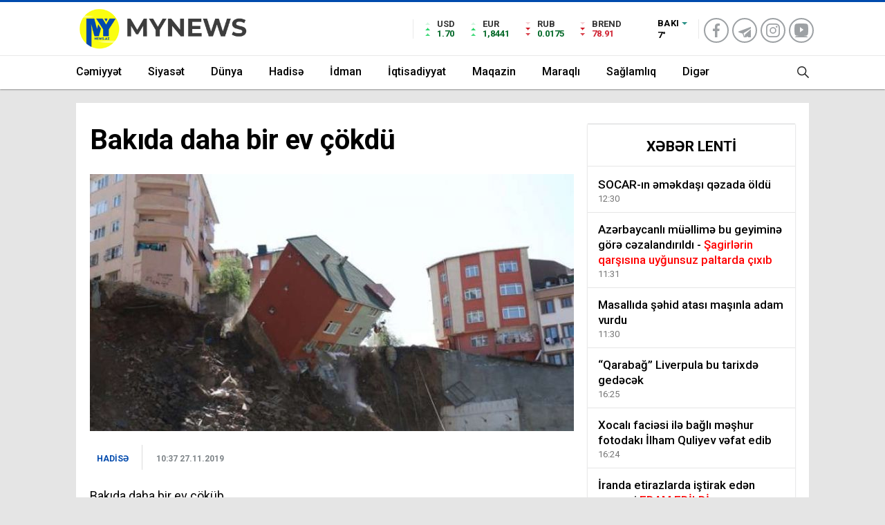

--- FILE ---
content_type: text/html; charset=utf-8
request_url: https://mynews.az/news/event/56990-bakida-daha-bir-ev-cokdu
body_size: 11891
content:
<!DOCTYPE html>
<html lang="az" itemscope="" itemtype="https://schema.org/Organization" xmlns:og="http://ogp.me/ns#" xmlns:article="http://ogp.me/ns/article#" xmlns:book="http://ogp.me/ns/book#" xmlns:profile="http://ogp.me/ns/profile#" xmlns:video="http://ogp.me/ns/video#">
<head>

    <base href="https://mynews.az/"/>
    <title>Bakıda daha bir ev çökdü</title>

    <meta charset="utf-8">
    <meta http-equiv="refresh" content="600">
    <meta name="theme-color" content="#ffffff">
    <meta http-equiv="Content-Type" content="text/html; charset=utf-8"/>
    <meta name="viewport" content="width=device-width, initial-scale=1.0, maximum-scale=1.0, user-scalable=no"/>
    <meta name="robots" content="noindex, nofollow" />
    <meta name="copyright" content="© 2024 NetService Azerbaijan | www.netservice.az"/>
    <meta name="description" content="Bakıda daha bir ev çökdü" />
    <meta property="og:type" content="article"/>
    <meta property="og:title" content="Bakıda daha bir ev çökdü"/>
    <meta property="og:description" content="Bakıda daha bir ev çökdü"/>
    <meta property="og:url" content="https://mynews.az/news/event/56990-bakida-daha-bir-ev-cokdu"/>
    <meta property="og:site_name" content="Mynews.az"/>
    <meta property="fb:app_id" content="338640950608933"/>
    <meta property="og:locale" content="az"/>
    <meta property="og:image" content="https://img.mynews.az/news/2019/11/photo_56990.jpg"/>
    <meta property="og:image:secure_url" content="https://img.mynews.az/news/2019/11/photo_56990.jpg"/>

    <link rel="icon" type="image/png" href="assets/images/favicon/favicon-96x96.png" sizes="96x96" />
    <link rel="icon" type="image/svg+xml" href="assets/images/favicon/favicon.svg" />
    <link rel="shortcut icon" href="assets/images/favicon/favicon.ico" />
    <link rel="apple-touch-icon" sizes="180x180" href="assets/images/favicon/apple-touch-icon.png" />
    <link rel="manifest" href="/site.webmanifest" />

            <link rel="canonical" href="https://mynews.az/news/event/56990-bakida-daha-bir-ev-cokdu"/>
    <link rel="shortlink" href="https://mynews.az/news/event/56990-bakida-daha-bir-ev-cokdu"/>
    <link rel="alternate" type="application/rss+xml" title=" &raquo; Feed" href="https://cmn.mynews.az/rss"/>

    <link rel="preconnect" href="https://fonts.googleapis.com">
    <link rel="preconnect" href="https://fonts.gstatic.com" crossorigin>
    <link href="https://fonts.googleapis.com/css2?family=Nunito:ital,wght@0,400;0,500;0,600;0,700;0,800;1,400;1,500;1,600;1,700;1,800&family=Roboto:ital,wght@0,100;0,300;0,400;0,500;0,700;0,900;1,100;1,300;1,400;1,500;1,700;1,900&display=swap" rel="stylesheet">
    <link href="https://fonts.googleapis.com/css2?family=Montserrat:ital,wght@0,300;0,500;0,700;1,300;1,500&family=Poppins:ital,wght@0,300;0,500;0,700;1,300;1,400&display=swap" rel="stylesheet">
    <link rel="stylesheet" href="assets/css/font.css"/>
    <link rel="stylesheet" href="assets/css/styles.css?v=6976c0e41305b"/>
    <link rel="stylesheet" href="assets/css/owl.carousel.min.css">

    <script type="text/javascript" src="assets/js/jquery.min.js?ver=3.7.1" id="jquery-core-js"></script>
    <script type="text/javascript" src="assets/js/jquery-migrate.min.js?ver=3.4.1" id="jquery-migrate-js"></script>
    <script type="text/javascript" id="jquery-js-after">
        /* <![CDATA[ */
        var $ = jQuery.noConflict();
        /* ]]> */
    </script>

    <script>
        var ajaxurl = "/ajax.php";
    </script>

    <script>
        (function(i,s,o,g,r,a,m){i['GoogleAnalyticsObject']=r;i[r]=i[r]||function(){
            (i[r].q=i[r].q||[]).push(arguments)},i[r].l=1*new Date();a=s.createElement(o),
            m=s.getElementsByTagName(o)[0];a.async=1;a.src=g;m.parentNode.insertBefore(a,m)
        })(window,document,'script','https://www.google-analytics.com/analytics.js','ga');

        ga('create', 'UA-91081532-1', 'auto');
        ga('send', 'pageview');
    </script>

    
    <script>window.yaContextCb = window.yaContextCb || []</script>
    <script src="https://yandex.ru/ads/system/context.js" async></script>

</head>

<body data-rsssl=1 class="hmfix mm-wrapper">

<div class="header2after"></div>
<header class="header2 withHeader3">
    <div class="hd-top">
        <div class="container">
            <div class="hd-top-in">
                <div class="logo-pattern">
                </div>

                <a href="/" id="logo" class="desktop-logo"><img src="assets/images/logo.png" class="logo-lzy" alt="Mynews.az" /></a>
                <a href="/" class="mobile-logo"><img src="assets/images/logo.png" class="logo-lzy" alt="Mynews.az" /></a>


                <div class="hd-top-left">
                    <div class="htl-i">
                        <div class="htl-i-left up">
                            <span></span>
                            <span></span>
                            <span></span>
                        </div>

                        <div class="htl-i-right">
                            <span>USD</span>
                            <b class="up">1.70<!--<u> 0.09%</u>--></b>
                        </div>
                    </div>


                    <div class="htl-i">
                        <div class="htl-i-left up">
                            <span></span>
                            <span></span>
                            <span></span>
                        </div>
                        <div class="htl-i-right">
                            <span>EUR</span>
                            <b class="up">1,8441<!--<u> 0.67%</u>--></b>
                        </div>
                    </div>

                    <div class="htl-i">
                        <div class="htl-i-left down">
                            <span></span>
                            <span></span>
                            <span></span>
                        </div>
                        <div class="htl-i-right">
                            <span>RUB</span>
                            <b class="up">0.0175<!--<u> 0.67%</u>--></b>
                        </div>
                    </div>


                    <div class="htl-i">
                        <div class="htl-i-left down">
                            <span></span>
                            <span></span>
                            <span></span>
                        </div>
                        <div class="htl-i-right">
                            <span>BREND</span>
                            <b class="down">78.91<!--<u>-1,37</u>--></b>
                        </div>
                    </div>


                    <!--<div class="htl-i htlison">
                        <div class="htl-i-left down">
                            <span></span>
                            <span></span>
                            <span></span>
                        </div>
                        <div class="htl-i-right">
                            <span>BITCOIN</span>
                            <b class="down">3395066<u>-0.10442%</u></b>
                        </div>
                    </div>-->
                    <div class="header-top-right">
                        <div class="wheat">
                            <div class="weatherStatus">
                                <i class="parcali-bulutlu"></i>
                                <div class="hwwi-flex">
                                    <div class="hwwi-top">
                                        <span>Bakı</span>
                                    </div>
                                    <div class="hwwi-bottom">
                                        <span>7°</span>
                                        <p><img src="assets/images/weather.svg" /></p>
                                    </div>
                                </div>
                            </div>

                                                    </div>
                        <div class="header2-vakit">
                            <ul class="footerSocial">
                                <li><a href="https://www.facebook.com/mynews.az" class="facebook" rel="nofollow" target="_blank"><i></i></a></li>
                                <!--<li><a href="#" class="twitter" rel="nofollow" target="_blank"><i></i></a></li>-->
                                <li><a href="https://www.telegram.org/mynews-az" class="telegram" rel="nofollow" target="_blank"><i></i></a></li>
                                <li><a href="https://www.instagram.com/mynews.az_" class="instagram" rel="nofollow" target="_blank"><i></i></a></li>
                                <li><a href="https://youtube.com/@mynewsaz" class="youtube" rel="nofollow" target="_blank"><i></i></a></li>
                            </ul>
                            <!--<span>12:56</span>
                            <p>QALAN VAXT</p>-->
                        </div>
                    </div>
                </div>
                <div class="hd-top-right">
                    <div class="header-bottom-right-options">

                        <ul>

                            <li class="hdr-s "><a href="javascript:;">
                                    <svg id="asd" class="des-g" data-name="Layer 1" xmlns="https://www.w3.org/2000/svg" width="17" height="19" viewBox="0 0 23.08 23.2"><path d="M15.39,15.39l7,7.11ZM1,9.09a8.09,8.09,0,1,1,8.09,8.08A8.09,8.09,0,0,1,1,9.09Z" transform="translate(0 0)" style="fill:none;stroke:#222;stroke-linecap:round;stroke-width:2px"></path></svg>
                                    <!--<img src="assets/images/searchw.png" alt="s" class="mb-g">-->

                                    <svg id="asd" class="mobileg-g" data-name="Layer 1" xmlns="https://www.w3.org/2000/svg" width="17" height="19" viewBox="0 0 23.08 23.2"><path d="M15.39,15.39l7,7.11ZM1,9.09a8.09,8.09,0,1,1,8.09,8.08A8.09,8.09,0,0,1,1,9.09Z" transform="translate(0 0)" style="fill:none;stroke:#fff;stroke-linecap:round;stroke-width:2px"></path></svg>
                                </a>
                                <div class="header-search-form" style="visibility: hidden;opacity: 0;transform: translateY(10px);">
                                    <div class="container">
                                        <div class="hsf-in">
                                            <form class="" action="#" method="get">
                                                <input type="text" name="s" placeholder="Axtar">
                                                <div class="s-close">
                                                    <svg width="12" height="12" version="1.1" id="Capa_1" xmlns="https://www.w3.org/2000/svg" xmlns:xlink="https://www.w3.org/1999/xlink" x="0px" y="0px"
                                                         viewBox="0 0 47.971 47.971" style="enable-background:new 0 0 47.971 47.971;" xml:space="preserve">
                            <g>
                                <path d="M28.228,23.986L47.092,5.122c1.172-1.171,1.172-3.071,0-4.242c-1.172-1.172-3.07-1.172-4.242,0L23.986,19.744L5.121,0.88
                                c-1.172-1.172-3.07-1.172-4.242,0c-1.172,1.171-1.172,3.071,0,4.242l18.865,18.864L0.879,42.85c-1.172,1.171-1.172,3.071,0,4.242
                                C1.465,47.677,2.233,47.97,3,47.97s1.535-0.293,2.121-0.879l18.865-18.864L42.85,47.091c0.586,0.586,1.354,0.879,2.121,0.879
                                s1.535-0.293,2.121-0.879c1.172-1.171,1.172-3.071,0-4.242L28.228,23.986z" fill="#222"/>
                            </g>
                                                        <g>
                                                        </g>
                                                        <g>
                                                        </g>
                                                        <g>
                                                        </g>
                                                        <g>
                                                        </g>
                                                        <g>
                                                        </g>
                                                        <g>
                                                        </g>
                                                        <g>
                                                        </g>
                                                        <g>
                                                        </g>
                                                        <g>
                                                        </g>
                                                        <g>
                                                        </g>
                                                        <g>
                                                        </g>
                                                        <g>
                                                        </g>
                                                        <g>
                                                        </g>
                                                        <g>
                                                        </g>
                                                        <g>
                                                        </g>
                            </svg>

                                                </div>
                                            </form>
                                        </div>
                                    </div>
                                </div>
                            </li>
                            <li>
                                <div class="hamburger m-toggle">
                                    <div class="hamburger-in">
                                        <span></span>
                                        <span></span>
                                        <span></span>
                                    </div>
                                </div>
                            </li>
                        </ul>
                    </div>
                </div>
            </div>
        </div>
    </div>
    <div class="hd-bot">
        <div class="container">
            <div class="hd-bot-flex">
                <div class="hd-bot-right">
                    <nav>
                        <ul id="menu-ust-menu" class="menu">
                                                                <li class="menu-attr red2 menu-item"><a title="Cəmiyyət" href="news/social">Cəmiyyət</a></li>
                                                                        <li class="menu-attr red2 menu-item"><a title="Siyasət" href="news/politics">Siyasət</a></li>
                                                                        <li class="menu-attr red2 menu-item"><a title="Dünya" href="news/world">Dünya</a></li>
                                                                        <li class="menu-attr red2 menu-item"><a title="Hadisə" href="news/event">Hadisə</a></li>
                                                                        <li class="menu-attr red2 menu-item"><a title="İdman" href="news/sport">İdman</a></li>
                                                                        <li class="menu-attr red2 menu-item"><a title="İqtisadiyyat" href="news/economy">İqtisadiyyat</a></li>
                                                                        <li class="menu-attr red2 menu-item"><a title="Maqazin" href="news/show">Maqazin</a></li>
                                                                        <li class="menu-attr red2 menu-item"><a title="Maraqlı" href="news/interesting">Maraqlı</a></li>
                                                                        <li class="menu-attr red2 menu-item"><a title="Sağlamlıq" href="news/health">Sağlamlıq</a></li>
                                                                        <li class="menu-attr purple2 menu-item menu-item-has-children"><a title="Digər" href="#">Digər</a>
                                        <ul class="sub-menu">
                                                                                            <li class="menu-item"><a href="news/tech">Texnologiya</a></li>
                                                                                            <li class="menu-item"><a href="news/astrology">Astrologiya</a></li>
                                                                                            <li class="menu-item"><a href="news/culture">Mədəniyyət</a></li>
                                                                                            <li class="menu-item"><a href="news/sience">Elm</a></li>
                                                                                            <li class="menu-item"><a href="news/millitary">Hərbi</a></li>
                                                                                            <li class="menu-item"><a href="news/articles">Müəllif yazıları</a></li>
                                                                                    </ul>
                                    </li>
                                                        </ul>
                    </nav>
                </div>
                <div class="hd-top-right">
                    <div class="header-bottom-right-options">

                        <ul>

                            <li class="hdr-s "><a href="javascript:;">
                                    <svg id="asd" class="des-g" data-name="Layer 1" xmlns="https://www.w3.org/2000/svg" width="17" height="19" viewBox="0 0 23.08 23.2"><path d="M15.39,15.39l7,7.11ZM1,9.09a8.09,8.09,0,1,1,8.09,8.08A8.09,8.09,0,0,1,1,9.09Z" transform="translate(0 0)" style="fill:none;stroke:#222;stroke-linecap:round;stroke-width:2px"></path></svg>
                                    <!--<img src="assets/images/searchw.png" alt="s" class="mb-g">-->

                                    <svg id="asd" class="mobileg-g" data-name="Layer 1" xmlns="https://www.w3.org/2000/svg" width="17" height="19" viewBox="0 0 23.08 23.2"><path d="M15.39,15.39l7,7.11ZM1,9.09a8.09,8.09,0,1,1,8.09,8.08A8.09,8.09,0,0,1,1,9.09Z" transform="translate(0 0)" style="fill:none;stroke:#fff;stroke-linecap:round;stroke-width:2px"></path></svg>
                                </a>
                                <div class="header-search-form" style="visibility: hidden;opacity: 0;transform: translateY(10px);">
                                    <div class="container">
                                        <div class="hsf-in">
                                            <form class="" action="/" method="get">
                                                <input type="text" name="s" placeholder="Axtar">
                                                <div class="s-close">
                                                    <svg width="12" height="12" version="1.1" id="Capa_1" xmlns="https://www.w3.org/2000/svg" xmlns:xlink="https://www.w3.org/1999/xlink" x="0px" y="0px"
                                                         viewBox="0 0 47.971 47.971" style="enable-background:new 0 0 47.971 47.971;" xml:space="preserve">
                            <g>
                                <path d="M28.228,23.986L47.092,5.122c1.172-1.171,1.172-3.071,0-4.242c-1.172-1.172-3.07-1.172-4.242,0L23.986,19.744L5.121,0.88
                                c-1.172-1.172-3.07-1.172-4.242,0c-1.172,1.171-1.172,3.071,0,4.242l18.865,18.864L0.879,42.85c-1.172,1.171-1.172,3.071,0,4.242
                                C1.465,47.677,2.233,47.97,3,47.97s1.535-0.293,2.121-0.879l18.865-18.864L42.85,47.091c0.586,0.586,1.354,0.879,2.121,0.879
                                s1.535-0.293,2.121-0.879c1.172-1.171,1.172-3.071,0-4.242L28.228,23.986z" fill="#222"/>
                            </g>
                                                        <g>
                                                        </g>
                                                        <g>
                                                        </g>
                                                        <g>
                                                        </g>
                                                        <g>
                                                        </g>
                                                        <g>
                                                        </g>
                                                        <g>
                                                        </g>
                                                        <g>
                                                        </g>
                                                        <g>
                                                        </g>
                                                        <g>
                                                        </g>
                                                        <g>
                                                        </g>
                                                        <g>
                                                        </g>
                                                        <g>
                                                        </g>
                                                        <g>
                                                        </g>
                                                        <g>
                                                        </g>
                                                        <g>
                                                        </g>
                            </svg>

                                                </div>
                                            </form>
                                        </div>
                                    </div>
                                </div>
                            </li>
                        </ul>
                    </div>
                </div>
            </div>
        </div>
    </div>
    <div class="mobileSearch">
        <div class="mobileSearch-close">
            <div class="mss-close">
                <svg width="12" height="12" version="1.1" id="Capa_1" xmlns="https://www.w3.org/2000/svg" xmlns:xlink="https://www.w3.org/1999/xlink" x="0px" y="0px" viewBox="0 0 47.971 47.971" style="enable-background:new 0 0 47.971 47.971;" xml:space="preserve">
                    <g>
                        <path d="M28.228,23.986L47.092,5.122c1.172-1.171,1.172-3.071,0-4.242c-1.172-1.172-3.07-1.172-4.242,0L23.986,19.744L5.121,0.88
                                c-1.172-1.172-3.07-1.172-4.242,0c-1.172,1.171-1.172,3.071,0,4.242l18.865,18.864L0.879,42.85c-1.172,1.171-1.172,3.071,0,4.242
                                C1.465,47.677,2.233,47.97,3,47.97s1.535-0.293,2.121-0.879l18.865-18.864L42.85,47.091c0.586,0.586,1.354,0.879,2.121,0.879
                                s1.535-0.293,2.121-0.879c1.172-1.171,1.172-3.071,0-4.242L28.228,23.986z" fill="#222"></path>
                    </g>
                    <g></g>
                    <g></g>
                    <g></g>
                    <g></g>
                    <g></g>
                    <g></g>
                    <g></g>
                    <g></g>
                    <g></g>
                    <g></g>
                    <g></g>
                    <g></g>
                    <g></g>
                    <g></g>
                    <g></g>
                </svg>

            </div>
        </div>
        <div class="mobileSearch-top">
            <form method="get" action="#">
                <div class="mobileSearch-flex">
                    <button type="submit">
                        <svg id="asdf" data-name="Layer 1" xmlns="https://www.w3.org/2000/svg" width="17" height="19" viewBox="0 0 23.08 23.2">
                            <path d="M15.39,15.39l7,7.11ZM1,9.09a8.09,8.09,0,1,1,8.09,8.08A8.09,8.09,0,0,1,1,9.09Z" transform="translate(0 0)" style="fill:none;stroke:#fff;stroke-linecap:round;stroke-width:2px"></path>
                        </svg>
                    </button>
                    <input type="text" name="s" placeholder="Axtar" required="">
                </div>
            </form>
        </div>
    </div>
</header>

<div class="mobile-menu" style="transform: translate(-100%);visibility: hidden;">

    <div class="mobile-menu-header">
        <svg xmlns="https://www.w3.org/2000/svg" width="18" height="14" viewBox="0 0 14.001 10">
            <path d="M1731,4269h10.637l-2.643,2.751,1.2,1.25,3.6-3.75h0l1.2-1.25-4.806-5-1.2,1.249,2.643,2.751H1731Z" transform="translate(-1731 -4263)" fill="#5c5c5c"></path>
        </svg>
        <span>Bölmələr</span>
    </div>
    <div class="mmh-bottom">
        <!--<h3>TITLE</h3>-->
        <ul id="menu-mobil-menu" class="menu">
                                <li class="menu-item"><a title="Cəmiyyət" href="news/social">Cəmiyyət</a></li>
                                        <li class="menu-item"><a title="Siyasət" href="news/politics">Siyasət</a></li>
                                        <li class="menu-item"><a title="Dünya" href="news/world">Dünya</a></li>
                                        <li class="menu-item"><a title="Hadisə" href="news/event">Hadisə</a></li>
                                        <li class="menu-item"><a title="İdman" href="news/sport">İdman</a></li>
                                        <li class="menu-item"><a title="İqtisadiyyat" href="news/economy">İqtisadiyyat</a></li>
                                        <li class="menu-item"><a title="Maqazin" href="news/show">Maqazin</a></li>
                                        <li class="menu-item"><a title="Maraqlı" href="news/interesting">Maraqlı</a></li>
                                        <li class="menu-item"><a title="Sağlamlıq" href="news/health">Sağlamlıq</a></li>
                                        <li class="menu-item">
                                                                                    <li class="menu-item"><a href="news/tech">Texnologiya</a></li>
                                                            <li class="menu-item"><a href="news/astrology">Astrologiya</a></li>
                                                            <li class="menu-item"><a href="news/culture">Mədəniyyət</a></li>
                                                            <li class="menu-item"><a href="news/sience">Elm</a></li>
                                                            <li class="menu-item"><a href="news/millitary">Hərbi</a></li>
                                                            <li class="menu-item"><a href="news/articles">Müəllif yazıları</a></li>
                                                </li>
                        </ul>

        <div class="desk-menu-bottom-left">
            <ul>
                <li><a href="https://www.facebook.com/mynews.az" class="facebook" rel="nofollow" target="_blank"><i></i></a></li>
                <!--<li><a href="#" class="twitter" rel="nofollow" target="_blank"><i></i></a></li>-->
                <li><a href="https://www.telegram.org/mynews-az" class="telegram" rel="nofollow" target="_blank"><i></i></a></li>
                <li><a href="https://www.instagram.com/mynews.az_" class="instagram" rel="nofollow" target="_blank"><i></i></a></li>
                <li><a href="https://youtube.com/@mynewsaz" class="youtube" rel="nofollow" target="_blank"><i></i></a></li>
            </ul>
        </div>
    </div>
</div>

<div class="overlay"></div><div id="newsRead" class="container lcont">

    <style>
    .lholder.container .leftr>div {
        transform: translateX(-615px);
        margin-left: -10px
    }
    .lholder.container .righttr>div {
        transform: translateX(615px)
    }
</style>
<div class="lholder container">
    <div class="leftr">
        <div id="adfox_173945759553265567"></div>
        <script>
            window.yaContextCb.push(()=>{
                Ya.adfoxCode.createAdaptive({
                    ownerId: 375321,
                    containerId: 'adfox_173945759553265567',
                    params: {
                        p1: 'dgddf',
                        p2: 'jjtj'
                    }
                }, ['desktop', 'tablet'], {
                    tabletWidth: 830,
                    phoneWidth: 480,
                    isAutoReloads: false
                })
            })
        </script>
        <!--<img src="assets/images/adv160x600.gif" style="border: 1px solid #666" />-->
    </div>
    <div class="righttr">
        <div id="adfox_173945767937055567"></div>
        <script>
            window.yaContextCb.push(()=>{
                Ya.adfoxCode.createAdaptive({
                    ownerId: 375321,
                    containerId: 'adfox_173945767937055567',
                    params: {
                        p1: 'dgddh',
                        p2: 'jjtk'
                    }
                }, ['desktop', 'tablet'], {
                    tabletWidth: 830,
                    phoneWidth: 480,
                    isAutoReloads: false
                })
            })
        </script>
        <!--<img src="assets/images/adv160x600.gif" style="border: 1px solid #666" />-->
    </div>
</div>
    <div class="haberSingle">
        <div class="bottom">
            <div class="left">
                <div class="top">
                    <h1>Bakıda daha bir ev çökdü</h1>
                                    </div>

                <div class="detail" property="articleBody">

                    <div class="abonemobile">
                        <div class="news-abone">
                            <span>
                            <a href="news/event"><span>Hadisə</span></a>
                            </span>
                        </div>
                        <span>10:37 27.11.2019</span>
                    </div>

                    <div class="cap">

                                                <img width="740" height="420" src="https://img.mynews.az/news/2019/11/photo_56990.jpg" class="attachment-ta_single size-ta_single wp-post-image" alt="Bakıda daha bir ev çökdü" decoding="async" srcset="https://img.mynews.az/news/2019/11/photo_56990.jpg 740w, https://img.mynews.az/news/2019/11/photo_56990.jpg 300w" sizes="(max-width: 740px) 100vw, 740px" />
                                                <div class="sc-options ">
                            <div class="flex-between">
                                <div class="sc-options-left">
                                    <div class="options-icons">
                                        <p><a href="news/event"><span>Hadisə</span></a></p>
                                    </div>
                                    <div class="news-abone">
                                        <span>10:37 27.11.2019</span>
                                    </div>
                                </div>
                                <div class="sc-options-right">
                                    <!-- ShareThis BEGIN --><div class="sharethis-inline-share-buttons"></div><!-- ShareThis END -->
                                </div>
                            </div>
                        </div>


                    </div>


                    <script>


                        /*------------------------------------------------
                         * Shrink Header
                         ------------------------------------------------*/


                        $(document).on('click', function (e) {
                            if ($(e.target).closest(".icon-share").length === 0) {
                                $(".shareArea").removeClass('active');
                            }

                            if ($(e.target).closest(".dotsAreaContent").length === 0 && $(e.target).closest(".icon-dots").length === 0) {
                                $(".dotsAreaContent").css('visibility', "hidden");
                            }
                        });


                        $(".a-plus").click(function () {
                            var sBox = $(".a-plus-inp").attr("data-sBox");
                            var status = $(".a-plus-inp").attr("data-status");

                            var currentFont = parseInt($(".a-plus-inp").val());
                            if (currentFont == 20) {
                                var status = "down";
                                var sBox = true;
                            } else if (currentFont == 14) {
                                var status = "up";
                                var sBox = true;
                            }

                            if (status == "down") {
                                currentFont = parseInt(currentFont - 1);
                                if (currentFont == 14) {
                                    var status = "up";
                                    var sBox = true;
                                }
                            } else if (status == "up") {
                                currentFont = parseInt(currentFont + 1);
                                if (currentFont == 20) {
                                    var status = "down";
                                    var sBox = true;
                                }
                                $(".a-plus-inp").attr("data-sBox", sBox);
                                $(".a-plus-inp").attr("data-status", status);
                            }


                            $(".a-plus-inp").val(currentFont);

                            $("#newsRead .bottom .left .detail p").css("font-size", currentFont);
                        });
                    </script>

                    <p>
	Bakıda daha bir ev çöküb.</p>
<p>
	<a href="//mynews.az/" target="_blank">Mynews.az</a> "Trend"ə istinadən bildirir ki, hadisə Yasamal rayonu,&nbsp;Əli bəy Hüseynzadə&nbsp;küçəsi, ev 10 ünvanında qeydə alınıb.</p>
<p>
	İkimərtəbəli evin mətbəxinin uçması nəticəsində daşlar həyətyanı sahəyə tökülüb.</p>
<p>
	Sakinin bildirdiyinə görə, ev əvvəllər də qəzalı vəziyyətdə olub, aramsız yağan yağışlardan sonra bu hadisə baş verib.</p>
<p>
	Qəza ilə bağlı lazımi qurumlara müraciət edilib.</p>
<p>
	<img src="https://metbuat.az/uploads/322/3c33035778-trendqeza2711192.jpg" /></p>
                    
                    
                    
                    
                    <div class="des-g" style="margin: 20px 0">

                        <div id="adfox_173951175612295567"></div>
                        <script>
                            window.yaContextCb.push(()=>{
                                Ya.adfoxCode.createAdaptive({
                                    ownerId: 375321,
                                    containerId: 'adfox_173951175612295567',
                                    params: {
                                        p1: 'dgdhz',
                                        p2: 'jjuc'
                                    }
                                }, ['desktop', 'tablet'], {
                                    tabletWidth: 830,
                                    phoneWidth: 480,
                                    isAutoReloads: false
                                })
                            })
                        </script>

                    </div>
                    <div class="des-g" style="margin: 20px 0"><a href="#" class="rk"><img src="assets/images/adv740x90.gif" alt=""></a></div>
                    <br/>

                </div>

                <div class="sc-left-tags">
                    <ul>
                    </ul>
                </div>

                <div class="ads mobileg-g" style="margin: 20px 0">


                    <div id="adfox_173951183725015567" style="margin-bottom: 20px"></div>
                    <script>
                        window.yaContextCb.push(()=>{
                            Ya.adfoxCode.createAdaptive({
                                ownerId: 375321,
                                containerId: 'adfox_173951183725015567',
                                params: {
                                    p1: 'dgdia',
                                    p2: 'jjue'
                                }
                            }, ['phone'], {
                                tabletWidth: 830,
                                phoneWidth: 480,
                                isAutoReloads: false
                            })
                        })
                    </script>

                    <a href="#" class="rk"><img src="assets/images/adv300x200.gif" alt=""></a>
                </div>

                <!-- ShareThis BEGIN --><div class="sharethis-inline-share-buttons"></div><!-- ShareThis END -->

                                <div class="sixNews">
                    <h3><a href="news/event">Hadisə</a></h3>

                    <div class="row">
                                                <div>
                            <a href="news/event/64829-socar-in-emekdasi-qezada-oldu" class="newsBox">
                                  <span>
                                      <img src="https://img.mynews.az/news/2026/01/photo_64829.jpg"/>
                                  </span>
                                <strong>
                                    <span>SOCAR-ın əməkdaşı qəzada öldü</span>
                                </strong>
                                <time class="rfont3" datetime="2026-01-25T12:30:00+04:00">12:30 25.01.2026</time>
                            </a>
                        </div>
                                                <div>
                            <a href="news/event/64828-azerbaycanli-muellime-bu-geyimine-gore-cezalandirildi" class="newsBox">
                                  <span>
                                      <img src="https://img.mynews.az/news/2026/01/photo_64828.jpg"/>
                                  </span>
                                <strong>
                                    <span>Azərbaycanlı müəllimə bu geyiminə görə cəzalandırıldı -  <font color='red'>Şagirlərin qarşısına uyğunsuz paltarda çıxıb</font></span>
                                </strong>
                                <time class="rfont3" datetime="2026-01-25T11:31:00+04:00">11:31 25.01.2026</time>
                            </a>
                        </div>
                                                <div>
                            <a href="news/event/64827-masallida-sehid-atasi-masinla-adam-vurdu" class="newsBox">
                                  <span>
                                      <img src="https://img.mynews.az/news/2026/01/photo_64827.jpg"/>
                                  </span>
                                <strong>
                                    <span>Masallıda şəhid atası maşınla adam vurdu </span>
                                </strong>
                                <time class="rfont3" datetime="2026-01-25T11:30:00+04:00">11:30 25.01.2026</time>
                            </a>
                        </div>
                                                <div>
                            <a href="news/event/64825-xocali-faciesi-ile-bagli-meshur-fotodaki-ilham-quliyev-vefat-edib" class="newsBox">
                                  <span>
                                      <img src="https://img.mynews.az/news/2026/01/photo_64825.jpg"/>
                                  </span>
                                <strong>
                                    <span>Xocalı faciəsi ilə bağlı məşhur fotodakı İlham Quliyev vəfat edib</span>
                                </strong>
                                <time class="rfont3" datetime="2026-01-24T16:24:00+04:00">16:24 24.01.2026</time>
                            </a>
                        </div>
                                                <div>
                            <a href="news/event/64822-uc-neferin-bogularaq-olduyu-istirahet-merkezinin-sahibine" class="newsBox">
                                  <span>
                                      <img src="https://img.mynews.az/news/2026/01/photo_64822.jpg"/>
                                  </span>
                                <strong>
                                    <span>Üç nəfərin boğularaq öldüyü istirahət mərkəzinin sahibinə <font color='red'> HÖKM OXUNDU</font></span>
                                </strong>
                                <time class="rfont3" datetime="2026-01-24T11:03:00+04:00">11:03 24.01.2026</time>
                            </a>
                        </div>
                                                <div>
                            <a href="news/event/64824-avtomobil-vurdugu-piyada-oldu" class="newsBox">
                                  <span>
                                      <img src="https://img.mynews.az/news/2026/01/photo_64824.jpg"/>
                                  </span>
                                <strong>
                                    <span>Avtomobil vurduğu piyada öldü</span>
                                </strong>
                                <time class="rfont3" datetime="2026-01-24T09:07:00+04:00">09:07 24.01.2026</time>
                            </a>
                        </div>
                                                <div>
                            <a href="news/event/64820-bakida-evde-yanaraq-olenler-baci-qardas-imis" class="newsBox">
                                  <span>
                                      <img src="https://img.mynews.az/news/2026/01/photo_64820.jpg"/>
                                  </span>
                                <strong>
                                    <span>Bakıda evdə yanaraq ölənlər bacı-qardaş imiş</span>
                                </strong>
                                <time class="rfont3" datetime="2026-01-23T18:14:00+04:00">18:14 23.01.2026</time>
                            </a>
                        </div>
                                                <div>
                            <a href="news/event/64817-edliyye-nazirliyinden-sert-addim-azeriqaz" class="newsBox">
                                  <span>
                                      <img src="https://img.mynews.az/news/2026/01/photo_64817.jpg"/>
                                  </span>
                                <strong>
                                    <span>Ədliyyə Nazirliyindən sərt addım: "Azəriqaz"  <font color='red'>CƏRİMƏLƏNDİ</font></span>
                                </strong>
                                <time class="rfont3" datetime="2026-01-23T16:12:00+04:00">16:12 23.01.2026</time>
                            </a>
                        </div>
                                                <div>
                            <a href="news/event/64816-turkiye-millisinin-uzvu-qezada-olub" class="newsBox">
                                  <span>
                                      <img src="https://img.mynews.az/news/2026/01/photo_64816.jpg?v=MjAyNi0wMS0yMyAxNjoxMjoyMQ=="/>
                                  </span>
                                <strong>
                                    <span>Türkiyə millisinin üzvü qəzada ölüb:  <font color='red'>Azərbaycan vətəndaşı saxlanıldı</font></span>
                                </strong>
                                <time class="rfont3" datetime="2026-01-23T16:03:00+04:00">16:03 23.01.2026</time>
                            </a>
                        </div>
                                                <div>
                            <a href="news/event/64815-azerisiqin-emekdasi-hebs-edildi" class="newsBox">
                                  <span>
                                      <img src="https://img.mynews.az/news/2026/01/photo_64815.jpg"/>
                                  </span>
                                <strong>
                                    <span>“Azərişıq”ın əməkdaşı həbs edildi</span>
                                </strong>
                                <time class="rfont3" datetime="2026-01-23T14:21:00+04:00">14:21 23.01.2026</time>
                            </a>
                        </div>
                                                <div>
                            <a href="news/event/64812-baki-demiryolu-vagzalinda-olum-hadisesi" class="newsBox">
                                  <span>
                                      <img src="https://img.mynews.az/news/2026/01/photo_64812.jpg"/>
                                  </span>
                                <strong>
                                    <span>Bakı Dəmiryolu Vağzalında ölüm hadisəsi</span>
                                </strong>
                                <time class="rfont3" datetime="2026-01-23T12:15:00+04:00">12:15 23.01.2026</time>
                            </a>
                        </div>
                                                <div>
                            <a href="news/event/64811-binadan-basina-yuk-dusen-fehle-oldu" class="newsBox">
                                  <span>
                                      <img src="https://img.mynews.az/news/2026/01/photo_64811.jpg"/>
                                  </span>
                                <strong>
                                    <span>Binadan başına yük düşən fəhlə öldü</span>
                                </strong>
                                <time class="rfont3" datetime="2026-01-23T12:14:00+04:00">12:14 23.01.2026</time>
                            </a>
                        </div>
                                                <div>
                            <a href="news/event/64791-bakida-musiqici-facieli-sekilde-oldu" class="newsBox">
                                  <span>
                                      <img src="https://img.mynews.az/news/2026/01/photo_64791.jpg"/>
                                  </span>
                                <strong>
                                    <span>Bakıda musiqiçi faciəli şəkildə öldü</span>
                                </strong>
                                <time class="rfont3" datetime="2026-01-21T10:32:00+04:00">10:32 21.01.2026</time>
                            </a>
                        </div>
                                                <div>
                            <a href="news/event/64789-dehsetli-hadise-iki-baci-oldu" class="newsBox">
                                  <span>
                                      <img src="https://img.mynews.az/news/2026/01/photo_64789.jpg"/>
                                  </span>
                                <strong>
                                    <span>Dəhşətli hadisə- iki bacı ÖLDÜ</span>
                                </strong>
                                <time class="rfont3" datetime="2026-01-20T17:20:00+04:00">17:20 20.01.2026</time>
                            </a>
                        </div>
                                                <div>
                            <a href="news/event/64784-metroda-olen-41-yasli-cavidin" class="newsBox">
                                  <span>
                                      <img src="https://img.mynews.az/news/2026/01/photo_64784.jpg?v=MjAyNi0wMS0xOSAxNDoyMDoxMA=="/>
                                  </span>
                                <strong>
                                    <span>Metroda ölən 41 yaşlı Cavidin  <font color='red'>- FOTOSU</font></span>
                                </strong>
                                <time class="rfont3" datetime="2026-01-19T14:19:00+04:00">14:19 19.01.2026</time>
                            </a>
                        </div>
                                                <div>
                            <a href="news/event/64781-buzovnada-facie" class="newsBox">
                                  <span>
                                      <img src="https://img.mynews.az/news/2026/01/photo_64781.jpg"/>
                                  </span>
                                <strong>
                                    <span>Buzovnada faciə  <font color='red'>- Fəhlə yıxılaraq öldü</font></span>
                                </strong>
                                <time class="rfont3" datetime="2026-01-19T14:15:00+04:00">14:15 19.01.2026</time>
                            </a>
                        </div>
                                                <div>
                            <a href="news/event/64772-bineqedide-evde-yangin" class="newsBox">
                                  <span>
                                      <img src="https://img.mynews.az/news/2026/01/photo_64772.jpg"/>
                                  </span>
                                <strong>
                                    <span>Binəqədidə evdə yanğın <font color='red'> - 1 nəfər tüstüdən zəhərləndi</font></span>
                                </strong>
                                <time class="rfont3" datetime="2026-01-18T15:18:00+04:00">15:18 18.01.2026</time>
                            </a>
                        </div>
                                                <div>
                            <a href="news/event/64771-sabuncuda-10-kiloqrama-yaxin-narkotik-vasite-dovriyyeden-cixarildi" class="newsBox">
                                  <span>
                                      <img src="https://img.mynews.az/news/2026/01/photo_64771.jpg"/>
                                  </span>
                                <strong>
                                    <span>​Sabunçuda 10 kiloqrama yaxın narkotik vasitə dövriyyədən çıxarıldı</span>
                                </strong>
                                <time class="rfont3" datetime="2026-01-18T15:16:00+04:00">15:16 18.01.2026</time>
                            </a>
                        </div>
                                            </div>
                </div>
                
            </div>

            <div class="right mobile-gizle">
                    <div>
                    <style>
                .bestReadBox .head h3{border-bottom:  1px solid #e6e6e6 !important;}
                .bestReadBox .head h3{color: #000000 !important;}
                .bestReadBox>div ul li a strong, .bestReadBox>div>div:last-child a span strong{color: #000000 !important;}
            </style>
            <div class="bestReadBox " style="">
                <div style="background-color: #ffffff !important;">
                    <div class="head black" style="background-color: #ffffff !important;">
                        <h3>Xəbər lenti</h3>
                    </div>
                    <ul>
                                                    <li>
                                <a href="news/event/64829-socar-in-emekdasi-qezada-oldu">
                                    <strong>SOCAR-ın əməkdaşı qəzada öldü</strong>
                                    <time datetime="2026-01-25T12:30:00+04:00">12:30</time>
                                </a>
                            </li>
                                                    <li>
                                <a href="news/event/64828-azerbaycanli-muellime-bu-geyimine-gore-cezalandirildi">
                                    <strong>Azərbaycanlı müəllimə bu geyiminə görə cəzalandırıldı -  <font color='red'>Şagirlərin qarşısına uyğunsuz paltarda çıxıb</font></strong>
                                    <time datetime="2026-01-25T11:31:00+04:00">11:31</time>
                                </a>
                            </li>
                                                    <li>
                                <a href="news/event/64827-masallida-sehid-atasi-masinla-adam-vurdu">
                                    <strong>Masallıda şəhid atası maşınla adam vurdu </strong>
                                    <time datetime="2026-01-25T11:30:00+04:00">11:30</time>
                                </a>
                            </li>
                                                    <li>
                                <a href="news/sport/64826-qarabag-liverpula-bu-tarixde-gedecek">
                                    <strong>“Qarabağ” Liverpula bu tarixdə gedəcək</strong>
                                    <time datetime="2026-01-24T16:25:00+04:00">16:25</time>
                                </a>
                            </li>
                                                    <li>
                                <a href="news/event/64825-xocali-faciesi-ile-bagli-meshur-fotodaki-ilham-quliyev-vefat-edib">
                                    <strong>Xocalı faciəsi ilə bağlı məşhur fotodakı İlham Quliyev vəfat edib</strong>
                                    <time datetime="2026-01-24T16:24:00+04:00">16:24</time>
                                </a>
                            </li>
                                                    <li>
                                <a href="news/world/64823-iranda-etirazlarda-istirak-eden-mesqci">
                                    <strong>İranda etirazlarda iştirak edən məşqçi  <font color='red'>EDAM EDİLDİ</font></strong>
                                    <time datetime="2026-01-24T11:05:00+04:00">11:05</time>
                                </a>
                            </li>
                                                    <li>
                                <a href="news/event/64822-uc-neferin-bogularaq-olduyu-istirahet-merkezinin-sahibine">
                                    <strong>Üç nəfərin boğularaq öldüyü istirahət mərkəzinin sahibinə <font color='red'> HÖKM OXUNDU</font></strong>
                                    <time datetime="2026-01-24T11:03:00+04:00">11:03</time>
                                </a>
                            </li>
                                                    <li>
                                <a href="news/event/64824-avtomobil-vurdugu-piyada-oldu">
                                    <strong>Avtomobil vurduğu piyada öldü</strong>
                                    <time datetime="2026-01-24T09:07:00+04:00">09:07</time>
                                </a>
                            </li>
                                                    <li>
                                <a href="news/sport/64821-mehkeme-zalinda-hebs-olundu">
                                    <strong>Məhkəmə zalında həbs olundu</strong>
                                    <time datetime="2026-01-23T18:16:00+04:00">18:16</time>
                                </a>
                            </li>
                                                    <li>
                                <a href="news/event/64820-bakida-evde-yanaraq-olenler-baci-qardas-imis">
                                    <strong>Bakıda evdə yanaraq ölənlər bacı-qardaş imiş</strong>
                                    <time datetime="2026-01-23T18:14:00+04:00">18:14</time>
                                </a>
                            </li>
                                                    <li>
                                <a href="news/politics/64819-bee-de-ucterefli-gorus-basladi">
                                    <strong>BƏƏ-də üçtərəfli görüş başladı</strong>
                                    <time datetime="2026-01-23T16:17:00+04:00">16:17</time>
                                </a>
                            </li>
                                                    <li>
                                <a href="news/show/64818-zehra-quliyeva-ve-polkovnik-medet-quliyev-ayrildi">
                                    <strong>Zəhra Quliyeva və polkovnik Mədət Quliyev ayrıldı</strong>
                                    <time datetime="2026-01-23T16:14:00+04:00">16:14</time>
                                </a>
                            </li>
                                                    <li>
                                <a href="news/event/64817-edliyye-nazirliyinden-sert-addim-azeriqaz">
                                    <strong>Ədliyyə Nazirliyindən sərt addım: "Azəriqaz"  <font color='red'>CƏRİMƏLƏNDİ</font></strong>
                                    <time datetime="2026-01-23T16:12:00+04:00">16:12</time>
                                </a>
                            </li>
                                                    <li>
                                <a href="news/event/64816-turkiye-millisinin-uzvu-qezada-olub">
                                    <strong>Türkiyə millisinin üzvü qəzada ölüb:  <font color='red'>Azərbaycan vətəndaşı saxlanıldı</font></strong>
                                    <time datetime="2026-01-23T16:03:00+04:00">16:03</time>
                                </a>
                            </li>
                                                    <li>
                                <a href="news/event/64815-azerisiqin-emekdasi-hebs-edildi">
                                    <strong>“Azərişıq”ın əməkdaşı həbs edildi</strong>
                                    <time datetime="2026-01-23T14:21:00+04:00">14:21</time>
                                </a>
                            </li>
                                                    <li>
                                <a href="news/sience/64814-bakida-ilk-defe-bu-imtahanlar-elektron-qaydada-kecirilecek">
                                    <strong>Bakıda ilk dəfə bu imtahanlar elektron qaydada keçiriləcək</strong>
                                    <time datetime="2026-01-23T14:19:00+04:00">14:19</time>
                                </a>
                            </li>
                                                    <li>
                                <a href="news/social/64813-2026-ci-ilin-qeyri-is-gunleri-tetil-ve-bayramlar">
                                    <strong>2026-cı ilin qeyri-iş günləri - Tətil və bayramlar</strong>
                                    <time datetime="2026-01-23T12:16:00+04:00">12:16</time>
                                </a>
                            </li>
                                                    <li>
                                <a href="news/event/64812-baki-demiryolu-vagzalinda-olum-hadisesi">
                                    <strong>Bakı Dəmiryolu Vağzalında ölüm hadisəsi</strong>
                                    <time datetime="2026-01-23T12:15:00+04:00">12:15</time>
                                </a>
                            </li>
                                                    <li>
                                <a href="news/event/64811-binadan-basina-yuk-dusen-fehle-oldu">
                                    <strong>Binadan başına yük düşən fəhlə öldü</strong>
                                    <time datetime="2026-01-23T12:14:00+04:00">12:14</time>
                                </a>
                            </li>
                                                    <li>
                                <a href="news/sience/64810-mekteblilerin-qis-tetili-baslayir">
                                    <strong>Məktəblilərin qış tətili başlayır  <font color='red'>- BU TARİXDƏN</font></strong>
                                    <time datetime="2026-01-23T10:00:00+04:00">10:00</time>
                                </a>
                            </li>
                                                    <li>
                                <a href="news/politics/64809-prezident-ailesinin-trampla">
                                    <strong>Prezident ailəsinin Trampla  <font color='red'>FOTOLARI</font></strong>
                                    <time datetime="2026-01-22T22:16:00+04:00">22:16</time>
                                </a>
                            </li>
                                                    <li>
                                <a href="news/sport/64808-fenerbagcadan-qarabagin-azerbaycanli-futbolcusu-ucun-10-milyonluq">
                                    <strong>"Fənərbağça"dan "Qarabağ"ın azərbaycanlı futbolçusu üçün 10 milyonluq  <font color='red'>TƏKLİF</font></strong>
                                    <time datetime="2026-01-22T22:13:00+04:00">22:13</time>
                                </a>
                            </li>
                                                    <li>
                                <a href="news/politics/64807-prezident-tarixi-senedi-imzaladi">
                                    <strong>Prezident tarixi sənədi imzaladı  <font color='red'>– VIDEO</font></strong>
                                    <time datetime="2026-01-22T22:10:00+04:00">22:10</time>
                                </a>
                            </li>
                                                    <li>
                                <a href="news/world/64806-abs-3-olkeni-irana-qarsi-sesledi-reaksiya-nece-olacaq">
                                    <strong>ABŞ 3 ölkəni İrana qarşı səslədi: reaksiya necə olacaq?</strong>
                                    <time datetime="2026-01-22T17:17:00+04:00">17:17</time>
                                </a>
                            </li>
                                                    <li>
                                <a href="news/politics/64805-ilham-eliyev">
                                    <strong>İlham Əliyev:  <font color='red'>"Sülh Şurası qlobal münaqişələrin həllinə töhfə vermək baxımından önəmlidir"</font></strong>
                                    <time datetime="2026-01-22T17:10:00+04:00">17:10</time>
                                </a>
                            </li>
                                                    <li>
                                <a href="news/politics/64803-sahil-babayev-ona-yuksek-vezife-verdi">
                                    <strong>Sahil Babayev ona yüksək vəzifə verdi </strong>
                                    <time datetime="2026-01-22T16:14:00+04:00">16:14</time>
                                </a>
                            </li>
                                                    <li>
                                <a href="news/politics/64802-abs-prezidenti-donald-trampin-tesebbusu-ile-yaradilan-sulh-surasi-tesis-edilib">
                                    <strong>ABŞ Prezidenti Donald Trampın təşəbbüsü ilə yaradılan Sülh Şurası təsis edilib</strong>
                                    <time datetime="2026-01-22T16:13:00+04:00">16:13</time>
                                </a>
                            </li>
                                                    <li>
                                <a href="news/health/64800-azerbaycanda-yalniz-bu-sexsler-aptek-islede-bilecek">
                                    <strong>Azərbaycanda yalnız bu şəxslər aptek işlədə biləcək <font color='red'> – Yeni qərar</font></strong>
                                    <time datetime="2026-01-22T16:07:00+04:00">16:07</time>
                                </a>
                            </li>
                                                    <li>
                                <a href="news/show/64801-nazirlik-aktyora-657-min-manat-odeyecek">
                                    <strong>Nazirlik aktyora 657 min manat ödəyəcək</strong>
                                    <time datetime="2026-01-22T15:09:00+04:00">15:09</time>
                                </a>
                            </li>
                                                    <li>
                                <a href="news/world/64804-musiqici-emrah-facievi-sekilde-oldu-foto">
                                    <strong>Musiqiçi Emrah faciəvi şəkildə öldü - FOTO</strong>
                                    <time datetime="2026-01-22T11:04:00+04:00">11:04</time>
                                </a>
                            </li>
                                                    <li>
                                <a href="news/sport/64799-qelebe-qazanan-qarabagin-qazanci-aciqlandi">
                                    <strong>Qələbə qazanan “Qarabağ”ın qazancı açıqlandı</strong>
                                    <time datetime="2026-01-22T11:04:00+04:00">11:04</time>
                                </a>
                            </li>
                                                    <li>
                                <a href="news/sience/64798-abituriyentlerin-nezerine">
                                    <strong>Abituriyentlərin nəzərinə  <font color='red'>- Buraxılış və qəbul imtahanlarının vaxtı açıqlandı</font></strong>
                                    <time datetime="2026-01-22T09:31:00+04:00">09:31</time>
                                </a>
                            </li>
                                                    <li>
                                <a href="news/tech/64797-whatsapp-web-ucun-yeni-dovr-baslayir">
                                    <strong>"Whatsapp Web" üçün yeni dövr başlayır</strong>
                                    <time datetime="2026-01-22T09:27:00+04:00">09:27</time>
                                </a>
                            </li>
                                                <li>
                            <a href="/news" style="text-align: center">
                                <strong>BÜTÜN XƏBƏRLƏR >>></strong>
                            </a>
                        </li>
                    </ul>

                </div>
            </div>
        
                    <div class="popularNewsBox">
                <div>
                    <div class="head gray">
                        <h4>Ən çox oxunanlar</h4>
                    </div>
                    <ul>
                                                    <li>
                                <a href="news/social/64756-media-emekdaslari-edebi-dil-normalarina-emel-etmelidirler-ehmed-ismayilov">
                                    <img src="https://img.mynews.az/news/2026/01/photo_64756.jpg" alt="Media əməkdaşları ədəbi dil normalarına əməl etməlidirlər - Əhməd İsmayılov - Əhməd İsmayılov" />
                                    <span>
                                    <b class="number">1</b>
                                      <strong>Media əməkdaşları ədəbi dil normalarına əməl etməlidirlər - Əhməd İsmayılov <font color='red'>- Əhməd İsmayılov</font></strong>
                                      <em>1114 dəfə oxunub</em>
                                    </span>
                                </a>
                            </li>
                                                    <li>
                                <a href="news/sport/64759-qarabag-dunya-reytinqinde-geriledi">
                                    <img src="https://img.mynews.az/news/2026/01/photo_64759.jpg" alt="&quot;Qarabağ&quot; dünya reytinqində gerilədi" />
                                    <span>
                                    <b class="number">2</b>
                                      <strong>"Qarabağ" dünya reytinqində gerilədi</strong>
                                      <em>1087 dəfə oxunub</em>
                                    </span>
                                </a>
                            </li>
                                                    <li>
                                <a href="news/event/64761-taninmis-xanende-saxlanildi">
                                    <img src="https://img.mynews.az/news/2026/01/photo_64761.jpg" alt="Tanınmış xanəndə saxlanıldı " />
                                    <span>
                                    <b class="number">3</b>
                                      <strong>Tanınmış xanəndə saxlanıldı </strong>
                                      <em>1072 dəfə oxunub</em>
                                    </span>
                                </a>
                            </li>
                                                    <li>
                                <a href="news/social/64754-bu-sexsler-metroda-elave-pul-odeyecekler">
                                    <img src="https://img.mynews.az/news/2026/01/photo_64754.jpg" alt="Bu şəxslər metroda əlavə pul ödəyəcəklər" />
                                    <span>
                                    <b class="number">4</b>
                                      <strong>Bu şəxslər metroda əlavə pul ödəyəcəklər</strong>
                                      <em>1055 dəfə oxunub</em>
                                    </span>
                                </a>
                            </li>
                                                    <li>
                                <a href="news/event/64753-milli-qehreman-sahin-tagiyevin-cenazesi-azerbaycana-getirildi">
                                    <img src="https://img.mynews.az/news/2026/01/photo_64753.jpg" alt="Milli Qəhrəman Şahin Tağıyevin cənazəsi Azərbaycana gətirildi" />
                                    <span>
                                    <b class="number">5</b>
                                      <strong>Milli Qəhrəman Şahin Tağıyevin cənazəsi Azərbaycana gətirildi</strong>
                                      <em>1052 dəfə oxunub</em>
                                    </span>
                                </a>
                            </li>
                                            </ul>
                </div>
            </div>
        

        <div class="des-g rk" style="margin-top: 15px">
            <div id="adfox_173945787876565567"></div>
            <script>
                window.yaContextCb.push(()=>{
                    Ya.adfoxCode.createAdaptive({
                        ownerId: 375321,
                        containerId: 'adfox_173945787876565567',
                        params: {
                            p1: 'dgddj',
                            p2: 'jjtm'
                        }
                    }, ['desktop', 'tablet'], {
                        tabletWidth: 830,
                        phoneWidth: 480,
                        isAutoReloads: false
                    })
                })
            </script>
        </div>
        <!--<div class="des-g rk" style="margin-top: 15px"><a href="#" class="rk"><img src="assets/images/adv300x200.gif" alt="300x200r"></a></div>-->

                <div>
            <div class="kat-grid-right kgr">
                <h2 href="news/interesting" class="kat-title">Maraqlı</h2>
                <div class="kat-grid-right-five">
                    <div id="owl-kat-grid-five" class="owl-carousel numarali-slider-carousel">
                                                <div>
                            <a href="news/interesting/64737-beyin-idmani">
                                <figure>
                                    <img src="https://img.mynews.az/news/2026/01/photo_64737.jpg" alt="Beyin idmanı:  Mütaliə vərdişi intellektual səviyyəni necə dəyişir?" />
                                </figure>
                                <strong>Beyin idmanı:  <font color='red'>Mütaliə vərdişi intellektual səviyyəni necə dəyişir?</font></strong>
                            </a>
                        </div>
                                                <div>
                            <a href="news/interesting/64635-2026-ci-ilin-ilk-sema-sousu">
                                <figure>
                                    <img src="https://img.mynews.az/news/2026/01/photo_64635.jpg?v=MjAyNi0wMS0wMyAxMToxNTo0OQ==" alt="2026-cı ilin ilk səma şousu:  Super Ay və meteor yağışı" />
                                </figure>
                                <strong><b>2026-cı ilin ilk səma şousu:  <font color='red'>Super Ay və meteor yağışı</font></b></strong>
                            </a>
                        </div>
                                                <div>
                            <a href="news/interesting/64621-avatar-kino-tarixinde-rekorda-imza-atdi">
                                <figure>
                                    <img src="https://img.mynews.az/news/2025/12/photo_64621.jpg" alt="“Avatar” kino tarixində rekorda imza atdı" />
                                </figure>
                                <strong>“Avatar” kino tarixində rekorda imza atdı</strong>
                            </a>
                        </div>
                                                <div>
                            <a href="news/interesting/64560-gelen-ilin-rengi-hansidir">
                                <figure>
                                    <img src="https://img.mynews.az/news/2025/12/photo_64560.jpg" alt="Gələn &quot;ilin rəngi&quot; hansıdır?" />
                                </figure>
                                <strong>Gələn "ilin rəngi" hansıdır?</strong>
                            </a>
                        </div>
                                                <div>
                            <a href="news/interesting/64350-bakinin-esl-yerli-ehalisi-kimler-olub">
                                <figure>
                                    <img src="https://img.mynews.az/news/2025/11/photo_64350.jpg" alt="Bakının əsl yerli əhalisi kimlər olub? Tarixi mənbələrə əsaslanan araşdırma" />
                                </figure>
                                <strong><font style='color:red;'><b>Bakının əsl yerli əhalisi kimlər olub? <font color='red'>Tarixi mənbələrə əsaslanan araşdırma</font></b></font></strong>
                            </a>
                        </div>
                                            </div>
                </div>
            </div>
        </div>
        
    </div>



            </div>

        </div>

    </div>
</div><footer>
    <div class="footer-links">
        <div class="container">
            <div class="flex-start">
                <div class="footer-links-left">
                    <a href="/" alt="Mynews.az"><img src="assets/images/logo_white.png?v=2" width="260" /></a>
                                        <ul class="menu">
                                                <li class="menu-item"><a href="news/social">Cəmiyyət</a></li>
                                                <li class="menu-item"><a href="news/politics">Siyasət</a></li>
                                                <li class="menu-item"><a href="news/world">Dünya</a></li>
                                                <li class="menu-item"><a href="news/event">Hadisə</a></li>
                                            </ul>
                                        <ul class="menu">
                                                <li class="menu-item"><a href="news/sport">İdman</a></li>
                                                <li class="menu-item"><a href="news/economy">İqtisadiyyat</a></li>
                                                <li class="menu-item"><a href="news/show">Maqazin</a></li>
                                                <li class="menu-item"><a href="news/interesting">Maraqlı</a></li>
                                            </ul>
                                        <ul class="menu">
                                                <li class="menu-item"><a href="news/health">Sağlamlıq</a></li>
                                                <li class="menu-item"><a href="news/tech">Texnologiya</a></li>
                                                <li class="menu-item"><a href="news/astrology">Astrologiya</a></li>
                                                <li class="menu-item"><a href="news/culture">Mədəniyyət</a></li>
                                            </ul>
                                        <ul class="menu">
                                                <li class="menu-item"><a href="news/sience">Elm</a></li>
                                                <li class="menu-item"><a href="news/millitary">Hərbi</a></li>
                                                <li class="menu-item"><a href="news/articles">Müəllif yazıları</a></li>
                                            </ul>
                                        <ul class="menu">
                        <li class="menu-item"><a href="about">Haqqımızda</a></li>
                        <li class="menu-item"><a href="contact">Əlaqə</a></li>
                    </ul>
                </div>
                <div class="footer-links-right">
                    <ul class="footerSocial">
                        <li><a href="https://www.facebook.com/mynews.az" class="facebook" rel="nofollow" target="_blank"><i></i></a></li>
                        <!--<li><a href="#" class="twitter" rel="nofollow" target="_blank"><i></i></a></li>-->
                        <li><a href="https://www.telegram.org/mynews-az" class="telegram" rel="nofollow" target="_blank"><i></i></a></li>
                        <li><a href="https://www.instagram.com/mynews.az_" class="instagram" rel="nofollow" target="_blank"><i></i></a></li>
                        <li><a href="https://youtube.com/@mynewsaz" class="youtube" rel="nofollow" target="_blank"><i></i></a></li>
                    </ul>
                </div>

            </div>
        </div>
    </div>
        <p style="text-align: center;padding: 20px 0;font-size: 15px;">
        <!--LiveInternet counter--><a href="https://www.liveinternet.ru/click"
                                      target="_blank"><img id="licnt2F69" width="88" height="15" style="display: inline-block;border:0"
                                                           title="LiveInternet: number of visitors for today is shown"
                                                           src="[data-uri]"
                                                           alt=""/></a><script>(function(d,s){d.getElementById("licnt2F69").src=
                "https://counter.yadro.ru/hit?t24.1;r"+escape(d.referrer)+
                ((typeof(s)=="undefined")?"":";s"+s.width+"*"+s.height+"*"+
                    (s.colorDepth?s.colorDepth:s.pixelDepth))+";u"+escape(d.URL)+
                ";h"+escape(d.title.substring(0,150))+";"+Math.random()})
            (document,screen)</script><!--/LiveInternet-->


        <br/>
        Məlumat internet səhifələrində istifadə edildikdə müvafiq keçidin qoyulması mütləqdir.
        <br/>
        © 2026 Mynews.az. Bütün hüquqlar qorunur.
    </p>
</footer>
<div class="scrollTop">
    <svg xmlns="https://www.w3.org/2000/svg" width="10.001" height="14" viewBox="0 0 10.001 14">
        <path d="M2138,5153v-10.637l2.75,2.644,1.25-1.2-3.75-3.6h0L2137,5139l-5,4.806,1.25,1.2s2.063-4.642,2.751-2.644,0,10.637,0,10.637Z"
              transform="translate(-2131.999 -5139)" fill="#fff"></path>
    </svg>
</div>

<script type="text/javascript" src="assets/js/sweetalert.js?ver=1.3.4"></script>
<script type="text/javascript" src="assets/js/owl.carousel.min.js"></script>
<script type="text/javascript" src="assets/js/main.js?ver=1.4"></script>

<script type='text/javascript' src='https://platform-api.sharethis.com/js/sharethis.js#property=6730a2839091730012acefb9&product=sop' async='async'></script>

<script defer src="https://static.cloudflareinsights.com/beacon.min.js/vcd15cbe7772f49c399c6a5babf22c1241717689176015" integrity="sha512-ZpsOmlRQV6y907TI0dKBHq9Md29nnaEIPlkf84rnaERnq6zvWvPUqr2ft8M1aS28oN72PdrCzSjY4U6VaAw1EQ==" data-cf-beacon='{"version":"2024.11.0","token":"f5665d115f2244ad89c8766914894d0a","r":1,"server_timing":{"name":{"cfCacheStatus":true,"cfEdge":true,"cfExtPri":true,"cfL4":true,"cfOrigin":true,"cfSpeedBrain":true},"location_startswith":null}}' crossorigin="anonymous"></script>
</body>
</html>

--- FILE ---
content_type: text/css
request_url: https://mynews.az/assets/css/font.css
body_size: 27308
content:
@font-face {
    font-family: 'pf_din_text_cond_promedium';
    src: url([data-uri]) format('woff');
    font-weight: bold;
    font-style: normal;
}